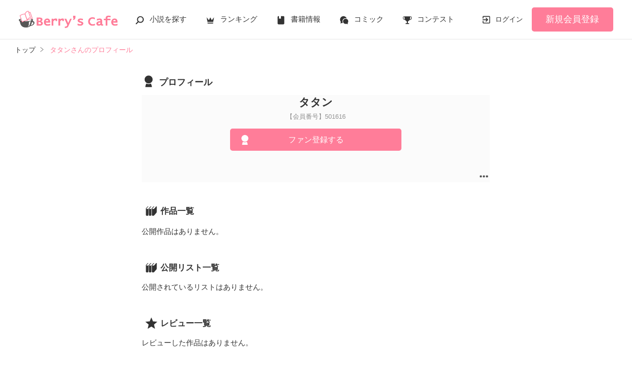

--- FILE ---
content_type: image/svg+xml
request_url: https://www.berrys-cafe.jp/assets/1.0.797/img/common/login-variant.svg
body_size: 211
content:
<?xml version="1.0" encoding="utf-8"?>
<!-- Generator: Adobe Illustrator 23.1.0, SVG Export Plug-In . SVG Version: 6.00 Build 0)  -->
<svg version="1.1" id="レイヤー_1" xmlns="http://www.w3.org/2000/svg" xmlns:xlink="http://www.w3.org/1999/xlink" x="0px"
	 y="0px" viewBox="0 0 32 32" style="enable-background:new 0 0 32 32;" xml:space="preserve">
<style type="text/css">
	.st0{fill:#333333;}
</style>
<path class="st0" d="M25.3,4H6.7C5.2,4,4,5.2,4,6.7V12h2.7V6.7h18.7v18.7H6.7V20H4v5.3C4,26.8,5.2,28,6.7,28h18.7
	c1.5,0,2.7-1.2,2.7-2.7V6.7C28,5.2,26.8,4,25.3,4 M13.4,20.8l1.9,1.9L22,16l-6.7-6.7l-1.9,1.9l3.5,3.5H4v2.7h12.9L13.4,20.8z"/>
</svg>


--- FILE ---
content_type: application/javascript; charset=utf-8
request_url: https://www.berrys-cafe.jp/build/favorite-author-register-WbBL6yp0.js
body_size: 2254
content:
import{C as l}from"./assets/constants-B8GFlbkZ.js";import{U as R}from"./assets/utils-CSDahPU6.js";import"./assets/toastr-DxCYKGsd.js";import"./assets/encoding-japanese-BGtRPSts.js";import"./assets/jquery-4TQOUQeH.js";(c=>{const d=R.getAxios(),T="favorite-author-register",i="btnFollowOff",s="btnFollowOn",f="ファン登録",p="フォロー";c(document).on("click",`a.${T}`,t=>{let o=c(t.currentTarget),e=o.hasClass(i),a=o.data("author-id"),r=f;if(document.domain.indexOf("novema")!==-1&&(r=p),o.css("pointer-events","none"),e){if(confirm(r+"を解除してもよろしいですか？")){h(o,a,r);return}o.css("pointer-events","auto");return}u(o,a,r)});function h(t,o,e){d.post(`/follow/n${o}/remove`).then(a=>{if(t.css("pointer-events",""),a&&a.data)if(a.data.status===l.STATUS_OK)n(t,i,s);else if(a.data.status===l.STATUS_ERR_NO_LOGIN){let r="/login?back_path="+encodeURIComponent(location.pathname+location.search);location.href=r}else a.data.status===l.STATUS_ERR_NOT_EXISTS?(alert("会員情報がありません。"),t.hide()):a.data.status===l.STATUS_ERR_YOURS?(alert("自分を"+e+"解除することはできません。"),t.hide()):a.data.status===l.STATUS_REMOVED?(alert("既に"+e+"解除済みです。"),n(t,i,s)):alert(e+"解除に失敗しました。お手数ですがもう一度お試しください。")}).catch(a=>{alert(e+"解除に失敗しました。お手数ですがもう一度お試しください。"),t.css("pointer-events","")})}function u(t,o,e){d.post(`/follow/n${o}/add`).then(a=>{if(t.css("pointer-events",""),a&&a.data)if(a.data.status===l.STATUS_OK)n(t,s,i);else if(a.data.status===l.STATUS_ERR_NO_LOGIN){let r="/login?back_path="+encodeURIComponent(location.pathname+location.search)+"&cb=follow&cb_target_id="+a.data.author_id;location.href=r}else a.data.status===l.STATUS_ERR_NOT_EXISTS?(alert("会員情報がないため、"+e+"できません。"),t.hide()):a.data.status===l.STATUS_ERR_YOURS?(alert("自分を"+e+"することはできません。"),t.hide()):a.data.status===l.STATUS_ALREADY_REGISTERED?(alert("既に"+e+"中です。"),n(t,s,i)):a.data.status===l.STATUS_OVER_LIMIT?(alert(e+"数が上限に達しました。"),t.hide()):alert(e+"に失敗しました。お手数ですがもう一度お試しください。")}).catch(a=>{alert(e+"に失敗しました。お手数ですがもう一度お試しください。"),t.css("pointer-events","")})}function n(t,o,e){let a=t.text(),r=t.attr("data-replace-btn-txt"),S=t.attr("data-track-label"),_=t.attr("data-replace-track-label");t.removeClass(o),t.addClass(e),t.attr("data-replace-btn-txt",a),t.text(r),typeof S<"u"&&typeof _<"u"&&(t.attr("data-track-label",_),t.attr("data-replace-track-label",S))}})(jQuery);


--- FILE ---
content_type: image/svg+xml
request_url: https://www.berrys-cafe.jp/assets/1.0.797/img/common/search.svg
body_size: 294
content:
<?xml version="1.0" encoding="utf-8"?>
<!-- Generator: Adobe Illustrator 23.1.0, SVG Export Plug-In . SVG Version: 6.00 Build 0)  -->
<svg version="1.1" id="レイヤー_1" xmlns="http://www.w3.org/2000/svg" xmlns:xlink="http://www.w3.org/1999/xlink" x="0px"
	 y="0px" viewBox="0 0 32 32" style="enable-background:new 0 0 32 32;" xml:space="preserve">
<style type="text/css">
	.st0{fill:#333333;}
</style>
<path class="st0" d="M18.1,3c-6,0-10.9,4.8-10.9,10.8c0,2.4,0.8,4.7,2.2,6.5l-5.9,5.9c-0.7,0.7-0.7,1.8,0,2.4c0.7,0.7,1.8,0.7,2.5,0
	l6-5.9c1.8,1.2,3.9,1.9,6.2,1.9c6,0,10.9-4.8,10.9-10.8C29,7.8,24.1,3,18.1,3z M18.1,21.4c-4.3,0-7.7-3.4-7.7-7.7
	c0-4.2,3.5-7.7,7.7-7.7c4.3,0,7.7,3.4,7.7,7.7C25.9,18,22.4,21.4,18.1,21.4z"/>
</svg>
